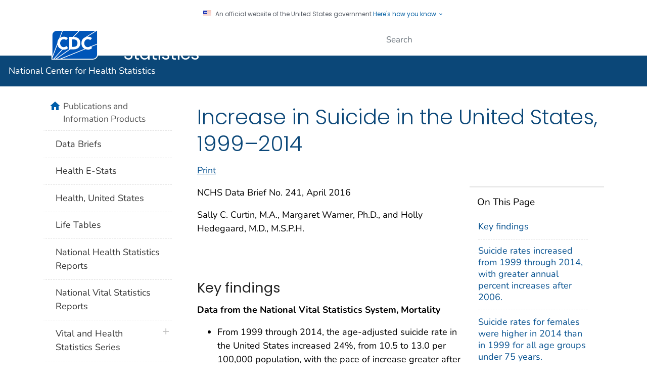

--- FILE ---
content_type: image/svg+xml
request_url: https://www.cdc.gov/TemplatePackage/contrib/libs/cdc/c2r/crlogo.svg
body_size: 1228
content:
<svg xmlns="http://www.w3.org/2000/svg" xml:space="preserve" fill="none" viewBox="0 0 367 367"><path fill="#030305" d="M12.768 183.95c.913-41.856 13.32-79.026 39.969-111.157 14.623-17.631 31.94-31.718 52.193-42.418 28.816-15.223 59.556-21.854 91.855-19.438 36.723 2.747 69.595 15.927 98.156 39.57 23.73 19.644 41.083 43.829 51.884 72.545 5.555 14.77 9.49 30.146 9.594 46.078.397 60.627.54 121.256.872 181.883.019 3.408-1.292 4.217-4.417 4.213-55.653-.066-111.308.22-166.958-.15-35.03-.235-67.539-9.686-96.768-29.427-32.253-21.784-54.416-51.354-67.193-87.959-6-17.19-8.51-35.092-9.187-53.74m179.66-142.192c-5.664.015-11.354-.32-16.989.097C95.244 47.807 37.05 117.273 44.942 197.511c6.96 70.748 67.852 126.099 138.85 126.158 45.32.039 90.641.007 135.962.006h5.842c.1-1.968.21-3.122.21-4.277.003-47.153.187-94.308-.084-141.46-.154-26.71-8.15-51.284-23.273-73.224-26.306-38.164-62.887-58.96-110.02-62.956"/><path fill="#FBFBFB" d="M192.916 41.764c46.646 3.99 83.227 24.786 109.533 62.95 15.123 21.94 23.119 46.513 23.273 73.224.271 47.152.087 94.307.084 141.46 0 1.155-.11 2.309-.21 4.277h-5.842c-45.321 0-90.642.033-135.962-.006-70.998-.06-131.89-55.41-138.85-126.158C37.05 117.273 95.244 47.807 175.44 41.855c5.635-.418 11.325-.082 17.477-.091M163.002 221.5c-11.578 12.932-36.508 11.728-46.538-5.658-8.667-15.022-8.811-30.921-.957-46.378 5.545-10.91 15.096-15.995 27.366-15.873 11.671.116 19.851 5.644 25.08 15.94.606 1.194 1.868 2.9 2.86 2.922 9.738.22 19.484.133 29.708.133-.516-2.217-.773-3.66-1.189-5.054-13.092-43.983-60.931-51.021-89.387-33.252-24.893 15.545-33.11 39.735-29.473 67.774 6.121 47.195 49.079 65.291 84.828 51.848 19.838-7.46 30.777-22.765 35.61-43.853-8.256 0-15.873.28-23.458-.097-5.117-.254-8.999.398-10.623 6.087-.517 1.81-2.199 3.29-3.827 5.461m83.573-14c-.011-5.995-.075-11.989-.023-17.982.196-22.503 10.777-32.974 33.23-32.941 2.281.003 4.562 0 6.939 0v-30.023c-7.636.991-15.13.941-21.9 3.129-6.821 2.203-12.924 6.63-19.54 10.19v-10.601h-29.035v125.235h30.329z"/><path fill="#060606" d="M163.242 221.23c1.388-1.9 3.07-3.38 3.587-5.19 1.624-5.689 5.506-6.341 10.623-6.087 7.585.376 15.202.097 23.459.097-4.834 21.088-15.773 36.393-35.61 43.853-35.75 13.443-78.708-4.653-84.829-51.848-3.637-28.04 4.58-52.23 29.473-67.774 28.456-17.77 76.295-10.73 89.387 33.252.416 1.395.673 2.837 1.189 5.054-10.224 0-19.97.087-29.709-.133-.99-.022-2.253-1.728-2.86-2.922-5.228-10.296-13.408-15.824-25.079-15.94-12.27-.122-21.821 4.962-27.366 15.873-7.854 15.457-7.71 31.356.957 46.378 10.03 17.386 34.96 18.59 46.778 5.388"/><path fill="#070707" d="M246.575 208v46.508h-30.329V129.273h29.035v10.6c6.616-3.56 12.719-7.986 19.54-10.19 6.77-2.187 14.264-2.137 21.9-3.128v30.023c-2.377 0-4.658.003-6.938 0-22.454-.033-33.035 10.438-33.231 32.94-.052 5.994.012 11.988.023 18.482"/></svg>